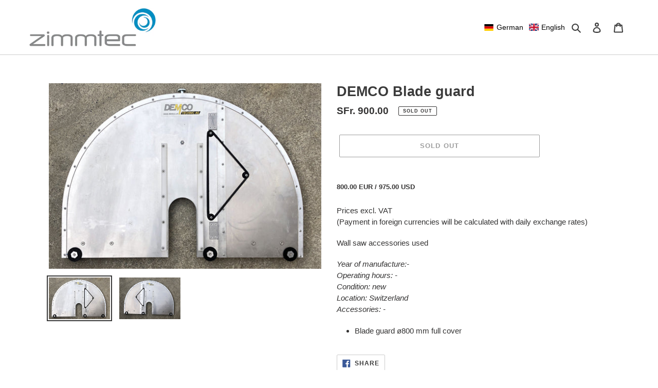

--- FILE ---
content_type: text/javascript; charset=utf-8
request_url: https://www.zimmtec-marketplace.com/en/cart/update.js
body_size: 355
content:
{"token":"hWN7n3NLRtOgo18CBjKL4fWk?key=d8e3f7701450ca186bc6b560826ae80b","note":null,"attributes":{"language":"en"},"original_total_price":0,"total_price":0,"total_discount":0,"total_weight":0.0,"item_count":0,"items":[],"requires_shipping":false,"currency":"CHF","items_subtotal_price":0,"cart_level_discount_applications":[],"discount_codes":[],"items_changelog":{"added":[]}}